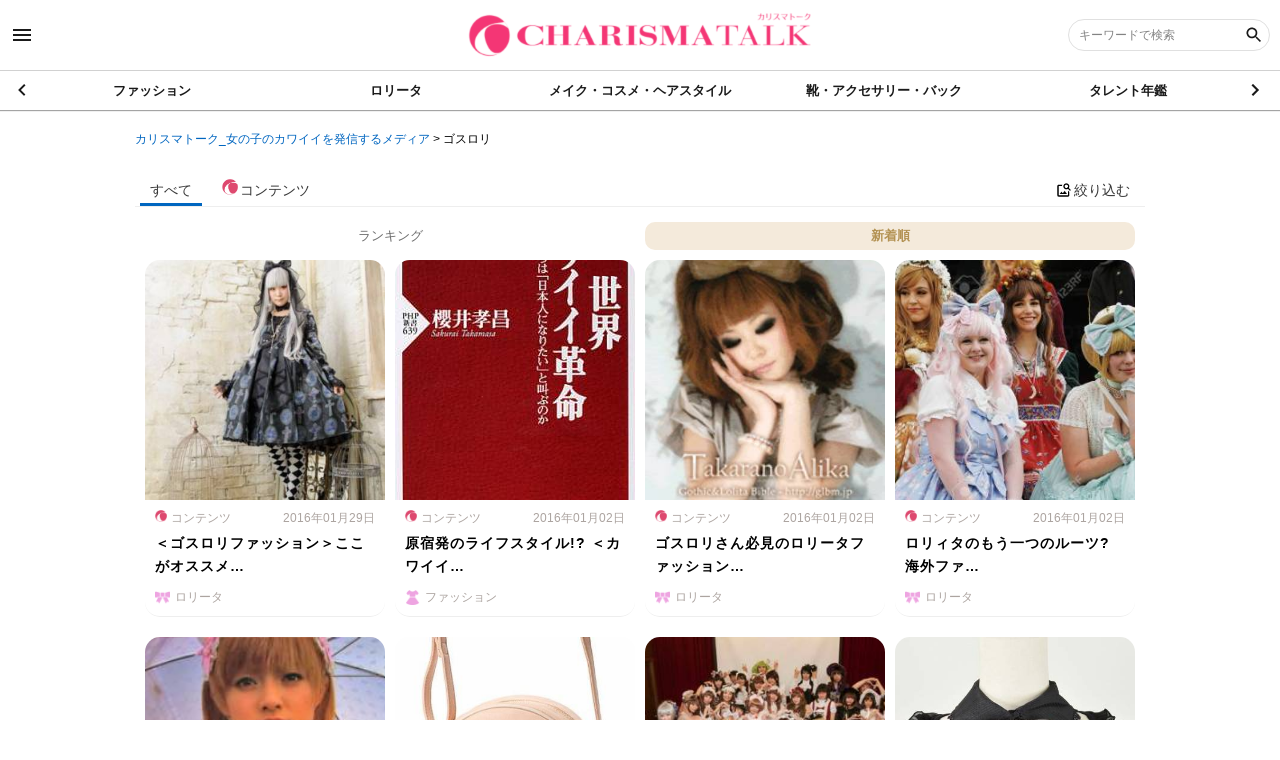

--- FILE ---
content_type: text/html; charset=utf-8
request_url: https://charismatalk.jp/search?sort=new&tag=%E3%82%B4%E3%82%B9%E3%83%AD%E3%83%AA
body_size: 25456
content:
<!DOCTYPE html><html lang="jp"><head><!-- Global site tag (gtag.js) - Google Analytics -->
<script async src="https://www.googletagmanager.com/gtag/js?id=UA-109659009-8"></script>
<script>
  window.dataLayer = window.dataLayer || [];
  function gtag(){dataLayer.push(arguments);}
  gtag('js', new Date());

  gtag('config', 'UA-109659009-8');
</script>
<meta name="google-site-verification" content="google74e687ba8c672088.html" />

<style>
.item_HTML > .post > .item_link a {
  background: none;
}

*[style="background-image:url('//s3-ap-northeast-1.amazonaws.com/jp.co.web-concierge-assets/not_found.png');"],
*[style="background-image: url('//image.web-concierge.co.jp/small_light(dw=320,dh=320,ds=s,q=70)/not_found.png?jp.co.web-concierge-assets');"],
*[style="background-image: url('//image.web-concierge.co.jp/small_light(dw=400,dh=400,ds=s,q=70)/not_found.png?jp.co.web-concierge-assets');"],
*[style="background-image:url('//image.web-concierge.co.jp/small_light(dw=800,dh=800,ds=s,q=70)/not_found.png?jp.co.web-concierge-assets')"],
*[style="background-image: url('//s3-ap-northeast-1.amazonaws.com/jp.co.web-concierge-assets/not_found.png')"]{
  background-size: contain!important;
  background-image: url('[data-uri]')!important;
}

#global-footer .site-map .inner .cate-list .item {
  background-size: 28px!important;
}
</style><meta content="width=device-width, user-scalable=no, initial-scale=1, maximum-scale=1, minimum-scale=1" name="viewport" /><meta content="IE=edge" http-equiv="X-UA-Compatible" /><meta charset="UTF-8" /><meta content="telephone=no,address=no,email=no" name="format-detection" /><title>ゴスロリの検索一覧【新着順】| カリスマトーク_女の子のカワイイを発信するメディア</title>
<meta name="description" content="カリスマトーク_女の子のカワイイを発信するメディアで公開されている「ゴスロリ」のコンテンツ検索結果一覧です。" />
<meta name="keywords" content="カリスマトーク_女の子のカワイイを発信するメディア,ゴスロリ" />
<link rel="canonical" href="https://charismatalk.jp/search?sort=new&amp;tag=%E3%82%B4%E3%82%B9%E3%83%AD%E3%83%AA" />
<meta property="og:title" content="ゴスロリの検索一覧" />
<meta property="og:description" content="カリスマトーク_女の子のカワイイを発信するメディアで公開されている「ゴスロリ」のコンテンツ検索結果一覧です。" />
<meta property="og:type" content="website" />
<meta property="og:locale" content="ja_JP" /><meta name="csrf-param" content="authenticity_token" />
<meta name="csrf-token" content="5UZvSsS66Z3FSXIYkNEuZ4MK3lf35lFtnT3uBIpDnrDp05oBoFLuX19nh5nDDou/fn+Igd+uOUhomF7uJ1ZHHg==" /><meta content="ALL" name="robots" /><link href="//s3-ap-northeast-1.amazonaws.com/jp.co.web-concierge-assets/production/sites/site_logo_squares/c35/c35ba303-6129-40fd-ab63-f5b78c93c7da/original.png?1595204871" rel="shortcut icon" /><link href="//s3-ap-northeast-1.amazonaws.com/jp.co.web-concierge-assets/production/sites/site_logo_squares/c35/c35ba303-6129-40fd-ab63-f5b78c93c7da/original.png?1595204871" rel="apple-touch-icon" sizes="120x120" /><link href="//s3-ap-northeast-1.amazonaws.com/jp.co.web-concierge-assets/production/sites/site_logo_squares/c35/c35ba303-6129-40fd-ab63-f5b78c93c7da/original.png?1595204871" rel="apple-touch-icon" sizes="180x180" /><link href="//s3-ap-northeast-1.amazonaws.com/jp.co.web-concierge-assets/production/sites/site_logo_squares/c35/c35ba303-6129-40fd-ab63-f5b78c93c7da/original.png?1595204871" rel="apple-touch-icon" sizes="152x152" /><meta content="カリスマトーク_女の子のカワイイを発信するメディア" name="apple-mobile-web-app-title" /><meta name="csrf-param" content="authenticity_token" />
<meta name="csrf-token" content="0uha/hwX7dzNdGvhA0x4HPO+1D5lSnoUqVXmbMTezXrefa+1eP/qHldanmBQk93EDsuC6E0CEjFc8FaGacsU1A==" /><link rel="stylesheet" media="screen" href="/assets/t001/application-bcdfd9ed08a9c920abd920763e43e79d8ea28d53efa8744d5f40da67a60b4fe1.css" /><script src="/assets/jquery-3.4.1.min-d2bd6f79a23e9a624a09e78add2971b773a5371ace5e97ae8be2d7806767bff6.js"></script><script src="/assets/t001/application-b5b8a80f7e331aaa573017297e2492d6934c308dc39af7eafc71ff698a96ef33.js" defer="defer"></script><link rel="stylesheet" media="screen" href="/assets/t001/search-f371f3d901e3671550270d30f7c90bd9db0df68e0da2b1e8875332d7d9826c77.css" /><script src="/assets/t001/search-c92c45dcadd1077b1320553371f4223681eb8747d3095fa56125baf225d0ab27.js" defer="defer"></script><script src="https://ajaxzip3.github.io/ajaxzip3.js" async="async"></script></head><body data-datetime="2026/01/19 03:30" data-path="search.index"><style>
#global-footer .site-map,
div.slide-menu {
  background-color: #e4caff;
}

#global-footer .site-map .inner .cate-list .item,
div.slide-menu .box,
div.slide-menu .page-menu .site-nav .list .item {
  border-color: #f7e4ff;
}

div.slide-menu .box .box-title,
div.slide-menu .box .cate-nav .list .item a,
div.slide-menu .page-menu .site-nav .list .item a,
#global-footer .site-map .inner .link-list .item a,
#global-footer .site-map .inner .cate-list .item a {
  color: #967dc0;
}

#global-footer .site-map .inner .link-list .item:after {
  color: #d0aae0;
}

div.slide-menu .page-menu .site-nav .list .item:hover {
    background-color: #debdff;
}
</style>

<script>
$(function() {
  $('.item_picture > a').each(function() {
    var href = $(this).attr('href');
    var src = $(this).find('img').attr('src');
    if(href.match(/^file/)) {
      $(this).attr('href', src);
    }
  });

  $('.item_link img, .item_goods img').each(function() {
    var src = $(this).attr('src');
    var domain = 'https://s3-ap-northeast-1.amazonaws.com/jp.co.web-concierge-assets/images/c35ba303-6129-40fd-ab63-f5b78c93c7da/'
    if(src.match(/^file/)) {
      $(this).attr('src', domain + src);
    }
  });
});
</script>

<script>
$(window).on('load', function() {
  if ($('section#page-cotent.not-found').length) {
    if (decodeURI(location.pathname) == '/category/ロリータファッション') {
      location.href = 'https://charismatalk.jp/search?category_url=lolita';
    } else if (location.pathname == '/category/yumekawa') {
      location.href = 'https://charismatalk.jp/search?category_url=yumekawaii';
    } else {
      location.href = 'https://charismatalk.jp/';
    }
  }
});
</script>

<!-- Ads -->
<template id="big_banner">
<div class="big_banner">
<script async src="//pagead2.googlesyndication.com/pagead/js/adsbygoogle.js"></script>
<!-- ビッグバナーPC -->
<ins class="adsbygoogle"
     style="display:inline-block;width:660px;height:85px"
     data-ad-client="ca-pub-2099937540834440"
     data-ad-slot="8774056615"></ins>
<script>
(adsbygoogle = window.adsbygoogle || []).push({});
</script>
</div>
</template>

<template id="rectangle_M">
<div class="rectangle_M">
<script async src="//pagead2.googlesyndication.com/pagead/js/adsbygoogle.js"></script>
<!-- PC レクタングル中 -->
<ins class="adsbygoogle"
     style="display:inline-block;width:300px;height:250px"
     data-ad-client="ca-pub-2099937540834440"
     data-ad-slot="8774056615"></ins>
<script>
(adsbygoogle = window.adsbygoogle || []).push({});
</script>
</div>
</template>

<template id="rectangle_L">
<div class="rectangle_L" style="text-align: center; margin-bottom: 20px;">
<script async src="//pagead2.googlesyndication.com/pagead/js/adsbygoogle.js"></script>
<!-- PC レクタングル大 -->
<ins class="adsbygoogle"
     style="display:inline-block;width:336px;height:280px"
     data-ad-client="ca-pub-2099937540834440"
     data-ad-slot="8774056615"></ins>
<script>
(adsbygoogle = window.adsbygoogle || []).push({});
</script>
</div>
</template>

<template id="rectangle_L2">
<div class="rectangle_L2" style="text-align: center;">
<div style="padding: 10px; display: inline-block;">
<script async src="//pagead2.googlesyndication.com/pagead/js/adsbygoogle.js"></script>
<!-- PC レクタングル中 -->
<ins class="adsbygoogle"
     style="display:inline-block;width:300px;height:250px"
     data-ad-client="ca-pub-2099937540834440"
     data-ad-slot="8774056615"></ins>
<script>
(adsbygoogle = window.adsbygoogle || []).push({});
</script>
</div>
<div style="padding: 10px; display: inline-block;">
<script async src="//pagead2.googlesyndication.com/pagead/js/adsbygoogle.js"></script>
<!-- PC レクタングル中 -->
<ins class="adsbygoogle"
     style="display:inline-block;width:300px;height:250px"
     data-ad-client="ca-pub-2099937540834440"
     data-ad-slot="8774056615"></ins>
<script>
(adsbygoogle = window.adsbygoogle || []).push({});
</script>
</div>
</div>
</template>
<template id="mobile_bannerL">
<div class="mobile_bannerL" style="text-align: center;">
<script async src="//pagead2.googlesyndication.com/pagead/js/adsbygoogle.js"></script>
<!-- (SB)ラージ・スマホ　バナー -->
<ins class="adsbygoogle"
     style="display:inline-block;width:320px;height:100px"
     data-ad-client="ca-pub-2099937540834440"
     data-ad-slot="8774056615"></ins>
<script>
(adsbygoogle = window.adsbygoogle || []).push({});
</script>
</div>
</template>

<template id="ads_js">
<script>
$(function() {
 if ($(window).width() > 660) {
  var big_ban = $('#big_banner').html();
  $(big_ban).clone().insertAfter($('.head-matome'));
  $(big_ban).clone().insertBefore($('#relate_content'));

  var rec_m = $('#rectangle_M').html();
  $(rec_m).clone().prependTo($('aside'));
 
  var rec_l = $('#rectangle_L2').html();
  $(rec_l).clone().appendTo($('.page_document .content'));

 } else {

  var moban_l = $('#mobile_bannerL').html();
  $(moban_l).clone().insertAfter($('.head-matome'));
  $(moban_l).clone().insertBefore($('#relate_content'));

  var rec_l = $('#rectangle_L').html();
  $(rec_l).clone().insertAfter($('aside'));
 }
});
</script>
</template>

<script>
  $(window).on('load', function() {
    var adsc = $('template#ads_js').html();
    $('body').append(adsc);
  });
</script>

<style>
ins {
  display: block!important;
  margin: 0 auto;
}
.big_banner {
  overflow: hidden;
}

@media screen and (max-width: 900px) {
  aside .rectangle_M {
    display: none;
  }
}
</style>
<!-- End Ads --><div canvas="container" class="js-close-any" id="container"><header id="global-header"><div class="header-top"><div class="sb-toggle-left"><span class="icon_menu"></span></div><h1 class="logo"><a href="/"><img alt="カリスマトーク_女の子のカワイイを発信するメディア" src="//s3-ap-northeast-1.amazonaws.com/jp.co.web-concierge-assets/production/sites/site_logos/c35/c35ba303-6129-40fd-ab63-f5b78c93c7da/original.png" /></a></h1><div class="search-box-wrapper pc-content"><form action="/search" accept-charset="UTF-8" method="get"><div class="search-area"><label class="search-box"><input type="text" name="keyword" id="keyword" placeholder="キーワードで検索" /><input type="hidden" name="sort" id="sort" value="new" /><button name="button" type="submit"><span class="icon_search"></span></button></label></div></form></div><div class="sb-toggle-right sp-content"><span class="icon_search"></span></div></div><nav class="cate-nav"><div class="swiper-container"><div class="swiper-wrapper"><div class="swiper-slide"><a href="/search?category_url=fashion&amp;sort=new">ファッション</a></div><div class="swiper-slide"><a href="/search?category_url=lolita&amp;sort=new">ロリータ</a></div><div class="swiper-slide"><a href="/search?category_url=make_cosme_hair&amp;sort=new">メイク・コスメ・ヘアスタイル</a></div><div class="swiper-slide"><a href="/search?category_url=shoes_accessory_bag&amp;sort=new">靴・アクセサリー・バック</a></div><div class="swiper-slide"><a href="/search?category_url=talents&amp;sort=new">タレント年鑑</a></div><div class="swiper-slide"><a href="/search?category_url=harajuku&amp;sort=new">原宿・青文字系SHOP</a></div><div class="swiper-slide"><a href="/search?category_url=yumekawaii&amp;sort=new">ゆめかわいい</a></div><div class="swiper-slide"><a href="/search?category_url=9bac96a9-501d-43d6-a517-df60fd7ae29b&amp;sort=new">pickup</a></div></div><div class="swiper-button-next"><span class="arrow_right"></span></div><div class="swiper-button-prev"><span class="arrow_left"></span></div></div></nav></header><div id="contentwrap"><main id="search-result-view"><div class="header-pan"><ol class="pan" itemscope="" itemtype="http://schema.org/BreadcrumbList"><li itemprop="itemListElement" itemscope="" itemtype="http://schema.org/ListItem"><a itemprop="item" href="/"><span itemprop="name">カリスマトーク_女の子のカワイイを発信するメディア</span></a><meta content="1" itemprop="position" /></li> &gt; <li itemprop="itemListElement" itemscope="" itemtype="http://schema.org/ListItem"><a itemprop="item" class="crumbs-end" href="#"><span itemprop="name">ゴスロリ</span></a><meta content="2" itemprop="position" /></li></ol></div><header class="content-header"><div class="inner"><div class="modal"><input class="checkbox" id="modal-trigger" type="checkbox" /><div class="modal-overlay"><label class="o-close" for="modal-trigger"></label><div class="modal-wrap"><label class="close" for="modal-trigger">✖</label><form action="/search" accept-charset="UTF-8" method="get"><dl class="search-keyword"><dt class="title">キーワード </dt><dd class="input"><label class="keyword"><input type="text" name="keyword" id="keyword" /><button name="" type="submit" value="-"><svg class="icon icon-search"><use xlink:href="/assets/default/enter/symbol-defs-29f25f93a8eaaea19ea5bf013a49bf60cb862a04f47c935599fc062ea0d25876.svg#icon-search"></use></svg></button></label></dd></dl><dl class="search-category"><dt class="title">カテゴリ </dt><dd class="input"><label class="category"><select name="category_url" id="category_url"><option value="">指定なし</option><option value="fashion">ファッション</option>
<option value="lolita">ロリータ</option>
<option value="make_cosme_hair">メイク・コスメ・ヘアスタイル</option>
<option value="shoes_accessory_bag">靴・アクセサリー・バック</option>
<option value="talents">タレント年鑑</option>
<option value="harajuku">原宿・青文字系SHOP</option>
<option value="yumekawaii">ゆめかわいい</option>
<option value="9bac96a9-501d-43d6-a517-df60fd7ae29b">pickup</option></select></label></dd></dl><dl class="search-type"><dt class="title">記事種別 </dt><dd class="item"><input type="radio" name="type" id="type_" value="" checked="checked" /><label for="type_">すべて</label></dd><dd class="item"><input type="radio" name="type" id="type_item" value="Article" /><label for="type_item">商品・サービス</label><div class="stage-hidden"></div></dd><dd class="item"><input type="radio" name="type" id="type_article" value="Article" /><label for="type_article">コンテンツ</label><div class="stage-hidden"></div></dd><dd class="item"><input type="radio" name="type" id="type_Movie" value="Movie" /><label for="type_Movie">動画</label><div class="stage-hidden"></div></dd><dd class="item"><input type="radio" name="type" id="type_Booklet" value="Booklet" /><label for="type_Booklet">特集</label><div class="stage-hidden"></div></dd></dl><div class="menu"><input type="submit" name="commit" value="絞り込む" class="refinement-btn" data-disable-with="絞り込む" /><a class="reset-btn" href="/search">リセット</a></div></form></div></div></div><script>$(function() {
  var display_child_categories = function() {
    var option = $('#parent-category-selector option:selected');
    var api_url = '/api/child_categories';
    if (!(option.val())) {
      $('.child-category').hide();
      return;
    }
    $.get('/api/child_categories',
    {
      parent_category: option.attr('data-category-url'),
      qa: Math.floor( Math.random() * 9999 )
    },
    function(data) {
      if ($(data).length == 0) {
        $('.child-category').hide(); 
        return;
      }
      if (!(data)) {
        $('.child-category').hide();
        return;
      }
      var selector = $('#child-category-selector');
      selector.empty();
      var selector_html = '<select name="child_category">';
      selector_html = selector_html + '<option value="">--</option>';
      $.each(data, function() {
        if (selector.attr('data-initial-value') == this.name) {
          selector_html = selector_html + '<option value="' + this.name + '" selected>';
        } else {
          selector_html = selector_html + '<option value="' + this.name + '">';
        }
        selector_html = selector_html + this.name;
        selector_html = selector_html + '</option>';
      });
      selector_html = selector_html + '</select>';
      selector.append(selector_html);
      $('.child-category').show();
    });
  }
  $('#parent-category-selector').on('change', function() {
    display_child_categories();
  });
  display_child_categories();
});</script></div></header><nav class="category-nav"><ul class="menu"><li class="item all active"><a href="/search?page=1&amp;sort=new&amp;stage=&amp;tag=%E3%82%B4%E3%82%B9%E3%83%AD%E3%83%AA&amp;type=">すべて</a></li><li class="item article"><a href="/search?page=1&amp;sort=new&amp;stage=article&amp;tag=%E3%82%B4%E3%82%B9%E3%83%AD%E3%83%AA&amp;type=Article"><div><img src="//s3-ap-northeast-1.amazonaws.com/jp.co.web-concierge-assets/production/sites/contents_image_articles/c35/c35ba303-6129-40fd-ab63-f5b78c93c7da/original.png?1562836757" /><span>コンテンツ</span></div></a></li><li class="item modal"><div><label class="modal-btn" for="modal-trigger"><span class="icon_image_search"></span><span>絞り込む</span></label></div></li></ul></nav><div class="result-content"><ul class="tab-menu"><li class="menu ranking"><a href="/search?page=1&amp;sort=ranking&amp;tag=%E3%82%B4%E3%82%B9%E3%83%AD%E3%83%AA">ランキング</a></li><li class="menu popular active"><a href="/search?page=1&amp;sort=new&amp;tag=%E3%82%B4%E3%82%B9%E3%83%AD%E3%83%AA">新着順</a></li></ul><div class="content"><ul class="list"><li class="item"><a href="https://charismatalk.jp/AC0001107"><figure class="thumb" style="background-image: url(&#39;//image.web-concierge.co.jp/small_light(dw=400,dh=400,ds=s,q=70)/production/articles/images/C00/C0001107/original.jpg?jp.co.web-concierge-assets&#39;);"></figure><div class="text-area"><header class="header"><span class="category"><img style="width: 12px; margin-right: 4px;" src="//s3-ap-northeast-1.amazonaws.com/jp.co.web-concierge-assets/production/sites/contents_image_articles/c35/c35ba303-6129-40fd-ab63-f5b78c93c7da/original.png?1562836757" />コンテンツ</span><time class="date" pubdate="pubdate">2016年01月29日</time></header><h3 class="title">＜ゴスロリファッション＞ここがオススメ…</h3><span class="category" style="background-image:url(&#39;//s3-ap-northeast-1.amazonaws.com/jp.co.web-concierge-assets/production/categories/icons/c35ba303-6129-40fd-ab63-f5b78c93c7da/lol/lolita/original.png&#39;);">ロリータ</span></div></a></li><li class="item"><a href="https://charismatalk.jp/AC0000826"><figure class="thumb" style="background-image: url(&#39;//image.web-concierge.co.jp/small_light(dw=400,dh=400,ds=s,q=70)/production/articles/images/C00/C0000826/original.jpg?jp.co.web-concierge-assets&#39;);"></figure><div class="text-area"><header class="header"><span class="category"><img style="width: 12px; margin-right: 4px;" src="//s3-ap-northeast-1.amazonaws.com/jp.co.web-concierge-assets/production/sites/contents_image_articles/c35/c35ba303-6129-40fd-ab63-f5b78c93c7da/original.png?1562836757" />コンテンツ</span><time class="date" pubdate="pubdate">2016年01月02日</time></header><h3 class="title">原宿発のライフスタイル!? ＜カワイイ…</h3><span class="category" style="background-image:url(&#39;//s3-ap-northeast-1.amazonaws.com/jp.co.web-concierge-assets/production/categories/icons/c35ba303-6129-40fd-ab63-f5b78c93c7da/fas/fashion/original.png&#39;);">ファッション</span></div></a></li><li class="item"><a href="https://charismatalk.jp/AC0000852"><figure class="thumb" style="background-image: url(&#39;//image.web-concierge.co.jp/small_light(dw=400,dh=400,ds=s,q=70)/production/articles/images/C00/C0000852/original.gif?jp.co.web-concierge-assets&#39;);"></figure><div class="text-area"><header class="header"><span class="category"><img style="width: 12px; margin-right: 4px;" src="//s3-ap-northeast-1.amazonaws.com/jp.co.web-concierge-assets/production/sites/contents_image_articles/c35/c35ba303-6129-40fd-ab63-f5b78c93c7da/original.png?1562836757" />コンテンツ</span><time class="date" pubdate="pubdate">2016年01月02日</time></header><h3 class="title">ゴスロリさん必見のロリータファッション…</h3><span class="category" style="background-image:url(&#39;//s3-ap-northeast-1.amazonaws.com/jp.co.web-concierge-assets/production/categories/icons/c35ba303-6129-40fd-ab63-f5b78c93c7da/lol/lolita/original.png&#39;);">ロリータ</span></div></a></li><li class="item"><a href="https://charismatalk.jp/AC0001587"><figure class="thumb" style="background-image: url(&#39;//image.web-concierge.co.jp/small_light(dw=400,dh=400,ds=s,q=70)/production/articles/images/C00/C0001587/original.jpg?jp.co.web-concierge-assets&#39;);"></figure><div class="text-area"><header class="header"><span class="category"><img style="width: 12px; margin-right: 4px;" src="//s3-ap-northeast-1.amazonaws.com/jp.co.web-concierge-assets/production/sites/contents_image_articles/c35/c35ba303-6129-40fd-ab63-f5b78c93c7da/original.png?1562836757" />コンテンツ</span><time class="date" pubdate="pubdate">2016年01月02日</time></header><h3 class="title">ロリィタのもう一つのルーツ? 海外ファ…</h3><span class="category" style="background-image:url(&#39;//s3-ap-northeast-1.amazonaws.com/jp.co.web-concierge-assets/production/categories/icons/c35ba303-6129-40fd-ab63-f5b78c93c7da/lol/lolita/original.png&#39;);">ロリータ</span></div></a></li><li class="item"><a href="https://charismatalk.jp/AC0001646"><figure class="thumb" style="background-image: url(&#39;//image.web-concierge.co.jp/small_light(dw=400,dh=400,ds=s,q=70)/production/articles/images/C00/C0001646/original.jpg?jp.co.web-concierge-assets&#39;);"></figure><div class="text-area"><header class="header"><span class="category"><img style="width: 12px; margin-right: 4px;" src="//s3-ap-northeast-1.amazonaws.com/jp.co.web-concierge-assets/production/sites/contents_image_articles/c35/c35ba303-6129-40fd-ab63-f5b78c93c7da/original.png?1562836757" />コンテンツ</span><time class="date" pubdate="pubdate">2015年12月28日</time></header><h3 class="title">もう＜痛ロリ＞なんて言わせない！ 男の…</h3><span class="category" style="background-image:url(&#39;//s3-ap-northeast-1.amazonaws.com/jp.co.web-concierge-assets/production/categories/icons/c35ba303-6129-40fd-ab63-f5b78c93c7da/lol/lolita/original.png&#39;);">ロリータ</span></div></a></li><li class="item"><a href="https://charismatalk.jp/AC0000151"><figure class="thumb" style="background-image: url(&#39;//image.web-concierge.co.jp/small_light(dw=400,dh=400,ds=s,q=70)/production/articles/images/C00/C0000151/original.jpg?jp.co.web-concierge-assets&#39;);"></figure><div class="text-area"><header class="header"><span class="category"><img style="width: 12px; margin-right: 4px;" src="//s3-ap-northeast-1.amazonaws.com/jp.co.web-concierge-assets/production/sites/contents_image_articles/c35/c35ba303-6129-40fd-ab63-f5b78c93c7da/original.png?1562836757" />コンテンツ</span><time class="date" pubdate="pubdate">2015年12月25日</time></header><h3 class="title">＜ロリィタ図鑑：カジュアルロリィタ＞ …</h3><span class="category" style="background-image:url(&#39;//s3-ap-northeast-1.amazonaws.com/jp.co.web-concierge-assets/production/categories/icons/c35ba303-6129-40fd-ab63-f5b78c93c7da/lol/lolita/original.png&#39;);">ロリータ</span></div></a></li><li class="item"><a href="https://charismatalk.jp/AC0000004"><figure class="thumb" style="background-image: url(&#39;//image.web-concierge.co.jp/small_light(dw=400,dh=400,ds=s,q=70)/production/articles/images/C00/C0000004/original.jpg?jp.co.web-concierge-assets&#39;);"></figure><div class="text-area"><header class="header"><span class="category"><img style="width: 12px; margin-right: 4px;" src="//s3-ap-northeast-1.amazonaws.com/jp.co.web-concierge-assets/production/sites/contents_image_articles/c35/c35ba303-6129-40fd-ab63-f5b78c93c7da/original.png?1562836757" />コンテンツ</span><time class="date" pubdate="pubdate">2015年12月25日</time></header><h3 class="title">“ロリィタ”をファッションからアクティ…</h3><span class="category" style="background-image:url(&#39;//s3-ap-northeast-1.amazonaws.com/jp.co.web-concierge-assets/production/categories/icons/c35ba303-6129-40fd-ab63-f5b78c93c7da/lol/lolita/original.png&#39;);">ロリータ</span></div></a></li><li class="item"><a href="https://charismatalk.jp/AC0000101"><figure class="thumb" style="background-image: url(&#39;//image.web-concierge.co.jp/small_light(dw=400,dh=400,ds=s,q=70)/production/articles/images/C00/C0000101/original.jpg?jp.co.web-concierge-assets&#39;);"></figure><div class="text-area"><header class="header"><span class="category"><img style="width: 12px; margin-right: 4px;" src="//s3-ap-northeast-1.amazonaws.com/jp.co.web-concierge-assets/production/sites/contents_image_articles/c35/c35ba303-6129-40fd-ab63-f5b78c93c7da/original.png?1562836757" />コンテンツ</span><time class="date" pubdate="pubdate">2015年12月22日</time></header><h3 class="title">ゴシックロリィタファッションを楽しむ …</h3><span class="category" style="background-image:url(&#39;//s3-ap-northeast-1.amazonaws.com/jp.co.web-concierge-assets/production/categories/icons/c35ba303-6129-40fd-ab63-f5b78c93c7da/lol/lolita/original.png&#39;);">ロリータ</span></div></a></li><li class="item"><a href="https://charismatalk.jp/AC0001153"><figure class="thumb" style="background-image: url(&#39;//image.web-concierge.co.jp/small_light(dw=400,dh=400,ds=s,q=70)/production/articles/images/C00/C0001153/original.jpg?jp.co.web-concierge-assets&#39;);"></figure><div class="text-area"><header class="header"><span class="category"><img style="width: 12px; margin-right: 4px;" src="//s3-ap-northeast-1.amazonaws.com/jp.co.web-concierge-assets/production/sites/contents_image_articles/c35/c35ba303-6129-40fd-ab63-f5b78c93c7da/original.png?1562836757" />コンテンツ</span><time class="date" pubdate="pubdate">2015年12月22日</time></header><h3 class="title">カラーから分類可能!? 色と特徴で見る…</h3><span class="category" style="background-image:url(&#39;//s3-ap-northeast-1.amazonaws.com/jp.co.web-concierge-assets/production/categories/icons/c35ba303-6129-40fd-ab63-f5b78c93c7da/lol/lolita/original.png&#39;);">ロリータ</span></div></a></li><li class="item"><a href="https://charismatalk.jp/AC0001341"><figure class="thumb" style="background-image: url(&#39;//image.web-concierge.co.jp/small_light(dw=400,dh=400,ds=s,q=70)/production/articles/images/C00/C0001341/original.jpg?jp.co.web-concierge-assets&#39;);"></figure><div class="text-area"><header class="header"><span class="category"><img style="width: 12px; margin-right: 4px;" src="//s3-ap-northeast-1.amazonaws.com/jp.co.web-concierge-assets/production/sites/contents_image_articles/c35/c35ba303-6129-40fd-ab63-f5b78c93c7da/original.png?1562836757" />コンテンツ</span><time class="date" pubdate="pubdate">2015年12月19日</time></header><h3 class="title">ロリィタの中でも絶対に外せないファッシ…</h3><span class="category" style="background-image:url(&#39;//s3-ap-northeast-1.amazonaws.com/jp.co.web-concierge-assets/production/categories/icons/c35ba303-6129-40fd-ab63-f5b78c93c7da/lol/lolita/original.png&#39;);">ロリータ</span></div></a></li><li class="item"><a href="https://charismatalk.jp/AC0001686"><figure class="thumb" style="background-image: url(&#39;//image.web-concierge.co.jp/small_light(dw=400,dh=400,ds=s,q=70)/production/articles/images/C00/C0001686/original.jpg?jp.co.web-concierge-assets&#39;);"></figure><div class="text-area"><header class="header"><span class="category"><img style="width: 12px; margin-right: 4px;" src="//s3-ap-northeast-1.amazonaws.com/jp.co.web-concierge-assets/production/sites/contents_image_articles/c35/c35ba303-6129-40fd-ab63-f5b78c93c7da/original.png?1562836757" />コンテンツ</span><time class="date" pubdate="pubdate">2015年09月02日</time></header><h3 class="title">ハロウィンにも役立魔女の爪先★ ゴシッ…</h3><span class="category" style="background-image:url(&#39;//s3-ap-northeast-1.amazonaws.com/jp.co.web-concierge-assets/production/categories/icons/c35ba303-6129-40fd-ab63-f5b78c93c7da/fas/fashion/original.png&#39;);">ファッション</span></div></a></li><li class="item"><a href="https://charismatalk.jp/AC0001101"><figure class="thumb" style="background-image: url(&#39;//image.web-concierge.co.jp/small_light(dw=400,dh=400,ds=s,q=70)/production/articles/images/C00/C0001101/original.jpg?jp.co.web-concierge-assets&#39;);"></figure><div class="text-area"><header class="header"><span class="category"><img style="width: 12px; margin-right: 4px;" src="//s3-ap-northeast-1.amazonaws.com/jp.co.web-concierge-assets/production/sites/contents_image_articles/c35/c35ba303-6129-40fd-ab63-f5b78c93c7da/original.png?1562836757" />コンテンツ</span><time class="date" pubdate="pubdate">2015年05月05日</time></header><h3 class="title">世界中の愛好家が2万人集結? 世界最大…</h3><span class="category" style="background-image:url(&#39;//s3-ap-northeast-1.amazonaws.com/jp.co.web-concierge-assets/production/categories/icons/c35ba303-6129-40fd-ab63-f5b78c93c7da/fas/fashion/original.png&#39;);">ファッション</span></div></a></li><li class="item"><a href="https://charismatalk.jp/AC0001961"><figure class="thumb" style="background-image: url(&#39;//image.web-concierge.co.jp/small_light(dw=400,dh=400,ds=s,q=70)/production/articles/images/C00/C0001961/original.jpg?jp.co.web-concierge-assets&#39;);"></figure><div class="text-area"><header class="header"><span class="category"><img style="width: 12px; margin-right: 4px;" src="//s3-ap-northeast-1.amazonaws.com/jp.co.web-concierge-assets/production/sites/contents_image_articles/c35/c35ba303-6129-40fd-ab63-f5b78c93c7da/original.png?1562836757" />コンテンツ</span><time class="date" pubdate="pubdate">2015年02月16日</time></header><h3 class="title">ゴシック調の”Vampire Loli…</h3><span class="category" style="background-image:url(&#39;//s3-ap-northeast-1.amazonaws.com/jp.co.web-concierge-assets/production/categories/icons/c35ba303-6129-40fd-ab63-f5b78c93c7da/lol/lolita/original.png&#39;);">ロリータ</span></div></a></li><li class="item"><a href="https://charismatalk.jp/AC0001972"><figure class="thumb" style="background-image: url(&#39;//image.web-concierge.co.jp/small_light(dw=400,dh=400,ds=s,q=70)/production/articles/images/C00/C0001972/original.jpg?jp.co.web-concierge-assets&#39;);"></figure><div class="text-area"><header class="header"><span class="category"><img style="width: 12px; margin-right: 4px;" src="//s3-ap-northeast-1.amazonaws.com/jp.co.web-concierge-assets/production/sites/contents_image_articles/c35/c35ba303-6129-40fd-ab63-f5b78c93c7da/original.png?1562836757" />コンテンツ</span><time class="date" pubdate="pubdate">2015年02月14日</time></header><h3 class="title">漆黒のお洋服とのコントラストが美しい☆…</h3><span class="category" style="background-image:url(&#39;//s3-ap-northeast-1.amazonaws.com/jp.co.web-concierge-assets/production/categories/icons/c35ba303-6129-40fd-ab63-f5b78c93c7da/lol/lolita/original.png&#39;);">ロリータ</span></div></a></li><li class="item"><a href="https://charismatalk.jp/AC0002002"><figure class="thumb" style="background-image: url(&#39;//image.web-concierge.co.jp/small_light(dw=400,dh=400,ds=s,q=70)/production/articles/images/C00/C0002002/original.jpg?jp.co.web-concierge-assets&#39;);"></figure><div class="text-area"><header class="header"><span class="category"><img style="width: 12px; margin-right: 4px;" src="//s3-ap-northeast-1.amazonaws.com/jp.co.web-concierge-assets/production/sites/contents_image_articles/c35/c35ba303-6129-40fd-ab63-f5b78c93c7da/original.png?1562836757" />コンテンツ</span><time class="date" pubdate="pubdate">2015年01月20日</time></header><h3 class="title">これで今日の髪型キマリ!? 簡単スグで…</h3><span class="category" style="background-image:url(&#39;//s3-ap-northeast-1.amazonaws.com/jp.co.web-concierge-assets/production/categories/icons/c35ba303-6129-40fd-ab63-f5b78c93c7da/mak/make_cosme_hair/original.png&#39;);">メイク・コスメ・ヘアスタイル</span></div></a></li><li class="item"><a href="https://charismatalk.jp/AC0002104"><figure class="thumb" style="background-image: url(&#39;//image.web-concierge.co.jp/small_light(dw=400,dh=400,ds=s,q=70)/production/articles/images/C00/C0002104/original.jpg?jp.co.web-concierge-assets&#39;);"></figure><div class="text-area"><header class="header"><span class="category"><img style="width: 12px; margin-right: 4px;" src="//s3-ap-northeast-1.amazonaws.com/jp.co.web-concierge-assets/production/sites/contents_image_articles/c35/c35ba303-6129-40fd-ab63-f5b78c93c7da/original.png?1562836757" />コンテンツ</span><time class="date" pubdate="pubdate">2015年01月17日</time></header><h3 class="title">あなたが好きなのは!? ”アトリエピエ…</h3><span class="category" style="background-image:url(&#39;//s3-ap-northeast-1.amazonaws.com/jp.co.web-concierge-assets/production/categories/icons/c35ba303-6129-40fd-ab63-f5b78c93c7da/lol/lolita/original.png&#39;);">ロリータ</span></div></a></li><li class="item"><a href="https://charismatalk.jp/AC0001393"><figure class="thumb" style="background-image: url(&#39;//image.web-concierge.co.jp/small_light(dw=400,dh=400,ds=s,q=70)/production/articles/images/C00/C0001393/original.jpg?jp.co.web-concierge-assets&#39;);"></figure><div class="text-area"><header class="header"><span class="category"><img style="width: 12px; margin-right: 4px;" src="//s3-ap-northeast-1.amazonaws.com/jp.co.web-concierge-assets/production/sites/contents_image_articles/c35/c35ba303-6129-40fd-ab63-f5b78c93c7da/original.png?1562836757" />コンテンツ</span><time class="date" pubdate="pubdate">1970年01月01日</time></header><h3 class="title">SFレトロスタイルが密かに人気? スチ…</h3><span class="category" style="background-image:url(&#39;//s3-ap-northeast-1.amazonaws.com/jp.co.web-concierge-assets/production/categories/icons/c35ba303-6129-40fd-ab63-f5b78c93c7da/fas/fashion/original.png&#39;);">ファッション</span></div></a></li><li class="item"><a href="https://charismatalk.jp/AC0001141"><figure class="thumb" style="background-image: url(&#39;//image.web-concierge.co.jp/small_light(dw=400,dh=400,ds=s,q=70)/production/articles/images/C00/C0001141/original.jpg?jp.co.web-concierge-assets&#39;);"></figure><div class="text-area"><header class="header"><span class="category"><img style="width: 12px; margin-right: 4px;" src="//s3-ap-northeast-1.amazonaws.com/jp.co.web-concierge-assets/production/sites/contents_image_articles/c35/c35ba303-6129-40fd-ab63-f5b78c93c7da/original.png?1562836757" />コンテンツ</span><time class="date" pubdate="pubdate">1970年01月01日</time></header><h3 class="title">大人気のサンリオキャラクターがお店にな…</h3><span class="category" style="background-image:url(&#39;//s3-ap-northeast-1.amazonaws.com/jp.co.web-concierge-assets/production/categories/icons/c35ba303-6129-40fd-ab63-f5b78c93c7da/tal/talents/original.png&#39;);">タレント年鑑</span></div></a></li></ul></div><div class="pagination-wrap"><nav class="pagination"></nav></div></div><div class="footer-pan"><ol class="pan" itemscope="" itemtype="http://schema.org/BreadcrumbList"><li itemprop="itemListElement" itemscope="" itemtype="http://schema.org/ListItem"><a itemprop="item" href="/"><span itemprop="name">カリスマトーク_女の子のカワイイを発信するメディア</span></a><meta content="1" itemprop="position" /></li> &gt; <li itemprop="itemListElement" itemscope="" itemtype="http://schema.org/ListItem"><a itemprop="item" class="crumbs-end" href="#"><span itemprop="name">ゴスロリ</span></a><meta content="2" itemprop="position" /></li></ol></div></main><script>var tag = document.createElement('script');
tag.src = "https://www.youtube.com/iframe_api";
var iframePlayerApiScriptTag = document.getElementsByTagName('script')[0];
iframePlayerApiScriptTag.parentNode.insertBefore(tag, iframePlayerApiScriptTag);
function onYouTubePlayerAPIReady() {
  $('li.item .frame').on('click', function() {
    var movie = $(this);
    var player = new YT.Player(movie.attr('id'), {
      width: movie.width(),
      height: movie.height(),
      videoId: movie.attr('data-code'),
      playerVars: {
        'modestbranding': 1,
        'autohide': 1,
        'controls': 0,
        'showinfo': 0,
        'rel': 0,
        'autoplay': 1
      },
      events: {
        'onReady': onPlayerReady,
        'onStateChange': onPlayerStateChange
      }
    });
  });
}
function onPlayerReady(event){ }
function onPlayerStateChange(event){
  switch(event.data){
    case YT.PlayerState.ENDED:
      var frame = $(event.target.getIframe());
      location.href = frame.attr('data-redirect-url');
      break;
    case YT.PlayerState.PLAYING:
      break;
    case YT.PlayerState.PAUSED:
      break;
    case YT.PlayerState.BUFFERING:
      break;
    case YT.PlayerState.CUED:
      break;
  }
}
$(function(){
  var modalbtn = $('nav.category-nav ul li.modal');
  $(window).scroll(function () {
    if ( $(this).scrollTop() > 100 ) {
      modalbtn.addClass('scroll-fixed');
    } else {
      modalbtn.removeClass('scroll-fixed');
    }
  });
});</script></div><footer id="global-footer"><nav class="site-map"><div class="inner"><a class="logo" href="/"><img alt="カリスマトーク_女の子のカワイイを発信するメディア" src="//s3-ap-northeast-1.amazonaws.com/jp.co.web-concierge-assets/production/sites/site_logos/c35/c35ba303-6129-40fd-ab63-f5b78c93c7da/original.png" /></a><ul class="sns-list"><li class="item hatena"><a target="_blank" href="http://b.hatena.ne.jp/add?mode=confirm&amp;amp;url=https://charismatalk.jp/search?sort=new&amp;tag=%E3%82%B4%E3%82%B9%E3%83%AD%E3%83%AA&amp;title=|カリスマトーク_女の子のカワイイを発信するメディア"><img alt="はてなブログ" src="/assets/t001/common/icon/sns-hatena-1f0b69f9f0adb8cff63cc037db0fb0c5c4933275426ed582bbd5ab4f9685d92a.svg" /></a></li><li class="item hatena"><a onClick="window.open(encodeURI(decodeURI(this.href)), &#39;tweetwindow&#39;, &#39;width=650, height=470, personalbar=0, toolbar=0, scrollbars=1, sizable=1&#39;); return false;" rel="nofollow" href="http://twitter.com/share?text=|カリスマトーク_女の子のカワイイを発信するメディア&amp;url=https://charismatalk.jp/search?sort=new&amp;tag=%E3%82%B4%E3%82%B9%E3%83%AD%E3%83%AA&amp;hashtags="><img alt="X" src="/assets/t001/common/icon/sns-twitter-7f220bd568e93fc538271b96a31d040bbe4ea763da9838bfc1223fc7aaf1b022.svg" /></a></li><li class="item hatena"><a onClick="window.open(encodeURI(decodeURI(this.href)),&#39;sharewindow&#39;,&#39;width=550, height=450, personalbar=0, toolbar=0, scrollbars=1, resizable=!&#39;); return false;" href="http://www.facebook.com/sharer.php?u=https://charismatalk.jp/search?sort=new&amp;tag=%E3%82%B4%E3%82%B9%E3%83%AD%E3%83%AA&amp;t=|カリスマトーク_女の子のカワイイを発信するメディア"><img alt="Facebook" src="/assets/t001/common/icon/sns-facebook-de81f1317a0373e78d21ce79562f07cdbfd0f59e9ec0118907a42c45e70bf874.svg" /></a></li><li class="item hatena"><a target="_blank" href="http://line.me/R/msg/text/?|カリスマトーク_女の子のカワイイを発信するメディア https://charismatalk.jp/search?sort=new&amp;tag=%E3%82%B4%E3%82%B9%E3%83%AD%E3%83%AA"><img alt="LINE" src="/assets/t001/common/icon/sns-line-9b776919a35a532a5d923deac3e90afbee4d7c35007b786b7befd449225224e8.svg" /></a></li></ul><ul class="cate-list"><li class="item" data-echo-background="//s3-ap-northeast-1.amazonaws.com/jp.co.web-concierge-assets/production/categories/icons/c35ba303-6129-40fd-ab63-f5b78c93c7da/fas/fashion/original.png"><a href="/search?category_url=fashion&amp;sort=new"><span>ファッション</span></a></li><li class="item" data-echo-background="//s3-ap-northeast-1.amazonaws.com/jp.co.web-concierge-assets/production/categories/icons/c35ba303-6129-40fd-ab63-f5b78c93c7da/lol/lolita/original.png"><a href="/search?category_url=lolita&amp;sort=new"><span>ロリータ</span></a></li><li class="item" data-echo-background="//s3-ap-northeast-1.amazonaws.com/jp.co.web-concierge-assets/production/categories/icons/c35ba303-6129-40fd-ab63-f5b78c93c7da/mak/make_cosme_hair/original.png"><a href="/search?category_url=make_cosme_hair&amp;sort=new"><span>メイク・コスメ・ヘアスタイル</span></a></li><li class="item" data-echo-background="//s3-ap-northeast-1.amazonaws.com/jp.co.web-concierge-assets/production/categories/icons/c35ba303-6129-40fd-ab63-f5b78c93c7da/sho/shoes_accessory_bag/original.png"><a href="/search?category_url=shoes_accessory_bag&amp;sort=new"><span>靴・アクセサリー・バック</span></a></li><li class="item" data-echo-background="//s3-ap-northeast-1.amazonaws.com/jp.co.web-concierge-assets/production/categories/icons/c35ba303-6129-40fd-ab63-f5b78c93c7da/tal/talents/original.png"><a href="/search?category_url=talents&amp;sort=new"><span>タレント年鑑</span></a></li><li class="item" data-echo-background="//s3-ap-northeast-1.amazonaws.com/jp.co.web-concierge-assets/production/categories/icons/c35ba303-6129-40fd-ab63-f5b78c93c7da/har/harajuku/original.png"><a href="/search?category_url=harajuku&amp;sort=new"><span>原宿・青文字系SHOP</span></a></li><li class="item" data-echo-background="//s3-ap-northeast-1.amazonaws.com/jp.co.web-concierge-assets/production/categories/icons/c35ba303-6129-40fd-ab63-f5b78c93c7da/yum/yumekawaii/original.png"><a href="/search?category_url=yumekawaii&amp;sort=new"><span>ゆめかわいい</span></a></li><li class="item" data-echo-background="//s3-ap-northeast-1.amazonaws.com/jp.co.web-concierge-assets/production/categories/icons/c35ba303-6129-40fd-ab63-f5b78c93c7da/9ba/9bac96a9-501d-43d6-a517-df60fd7ae29b/original.png"><a href="/search?category_url=9bac96a9-501d-43d6-a517-df60fd7ae29b&amp;sort=new"><span>pickup</span></a></li></ul><ul class="link-list"><li class="item"><a href="/pages/company"><span class="icon_page"></span><span>運営会社</span></a></li><li class="item"><a href="/pages/policy"><span class="icon_page"></span><span>プライバシーポリシー</span></a></li></ul><p class="copy"><span>Copyright © Charismatalk製作委員会 All Rights Reserved.</span><a id="toTop" onclick="scrollToTop(); return false" href=""><img alt="ページ上部に戻る" src="/assets/default/enter/btn-arrow-top-05ff618c0fa6206629b527db38d67cae27102bf005e2e4e778630f5bfdfee96d.svg" /></a></p></div></nav></footer></div><div class="slide-menu menu-left" off-canvas="sb-left left push"><span class="close-icon sb-toggle-left"></span><div class="box page-menu"><nav class="site-nav"><ul class="list"><li class="item"><a href="/pages/company"><span>運営会社</span></a></li><li class="item"><a href="/pages/policy"><span>プライバシーポリシー</span></a></li></ul></nav></div><div class="box"><ul class="sns-list"><li class="item hatena"><a target="_blank" href="http://b.hatena.ne.jp/add?mode=confirm&amp;amp;url=https://charismatalk.jp/search?sort=new&amp;tag=%E3%82%B4%E3%82%B9%E3%83%AD%E3%83%AA&amp;title=|カリスマトーク_女の子のカワイイを発信するメディア"><img src="/assets/t001/common/icon/sns-hatena-1f0b69f9f0adb8cff63cc037db0fb0c5c4933275426ed582bbd5ab4f9685d92a.svg" /></a></li><li class="item hatena"><a onClick="window.open(encodeURI(decodeURI(this.href)), &#39;tweetwindow&#39;, &#39;width=650, height=470, personalbar=0, toolbar=0, scrollbars=1, sizable=1&#39;); return false;" rel="nofollow" href="http://twitter.com/share?text=|カリスマトーク_女の子のカワイイを発信するメディア&amp;url=https://charismatalk.jp/search?sort=new&amp;tag=%E3%82%B4%E3%82%B9%E3%83%AD%E3%83%AA&amp;hashtags="><img src="/assets/t001/common/icon/sns-twitter-7f220bd568e93fc538271b96a31d040bbe4ea763da9838bfc1223fc7aaf1b022.svg" /></a></li><li class="item hatena"><a onClick="window.open(encodeURI(decodeURI(this.href)),&#39;sharewindow&#39;,&#39;width=550, height=450, personalbar=0, toolbar=0, scrollbars=1, resizable=!&#39;); return false;" href="http://www.facebook.com/sharer.php?u=https://charismatalk.jp/search?sort=new&amp;tag=%E3%82%B4%E3%82%B9%E3%83%AD%E3%83%AA&amp;t=|カリスマトーク_女の子のカワイイを発信するメディア"><img src="/assets/t001/common/icon/sns-facebook-de81f1317a0373e78d21ce79562f07cdbfd0f59e9ec0118907a42c45e70bf874.svg" /></a></li><li class="item hatena"><a target="_blank" href="http://line.me/R/msg/text/?|カリスマトーク_女の子のカワイイを発信するメディア https://charismatalk.jp/search?sort=new&amp;tag=%E3%82%B4%E3%82%B9%E3%83%AD%E3%83%AA"><img src="/assets/t001/common/icon/sns-line-9b776919a35a532a5d923deac3e90afbee4d7c35007b786b7befd449225224e8.svg" /></a></li></ul></div></div><div class="slide-menu menu-right" off-canvas="sb-right right push"><span class="close-icon sb-toggle-right"></span><div class="box"><div class="search-box-wrapper"><form accept-charset="UTF-8" action="/search" method="get"><div class="search-area"><label class="search-box"><input id="keyword" name="keyword" placeholder="キーワードで検索" type="text" /><button name="" type="submit" value="-"><span class="icon_search"></span></button></label></div></form></div></div><div class="box"><p class="box-title">カテゴリー</p><nav class="cate-nav"><ul class="list"><li class="item" data-echo-background="//s3-ap-northeast-1.amazonaws.com/jp.co.web-concierge-assets/production/categories/icons/c35ba303-6129-40fd-ab63-f5b78c93c7da/fas/fashion/original.png"><a class="category" href="/search?category_url=fashion&amp;sort=new"><span>ファッション</span></a></li><li class="item" data-echo-background="//s3-ap-northeast-1.amazonaws.com/jp.co.web-concierge-assets/production/categories/icons/c35ba303-6129-40fd-ab63-f5b78c93c7da/lol/lolita/original.png"><a class="category" href="/search?category_url=lolita&amp;sort=new"><span>ロリータ</span></a></li><li class="item" data-echo-background="//s3-ap-northeast-1.amazonaws.com/jp.co.web-concierge-assets/production/categories/icons/c35ba303-6129-40fd-ab63-f5b78c93c7da/mak/make_cosme_hair/original.png"><a class="category" href="/search?category_url=make_cosme_hair&amp;sort=new"><span>メイク・コスメ・ヘアスタイル</span></a></li><li class="item" data-echo-background="//s3-ap-northeast-1.amazonaws.com/jp.co.web-concierge-assets/production/categories/icons/c35ba303-6129-40fd-ab63-f5b78c93c7da/sho/shoes_accessory_bag/original.png"><a class="category" href="/search?category_url=shoes_accessory_bag&amp;sort=new"><span>靴・アクセサリー・バック</span></a></li><li class="item" data-echo-background="//s3-ap-northeast-1.amazonaws.com/jp.co.web-concierge-assets/production/categories/icons/c35ba303-6129-40fd-ab63-f5b78c93c7da/tal/talents/original.png"><a class="category" href="/search?category_url=talents&amp;sort=new"><span>タレント年鑑</span></a></li><li class="item" data-echo-background="//s3-ap-northeast-1.amazonaws.com/jp.co.web-concierge-assets/production/categories/icons/c35ba303-6129-40fd-ab63-f5b78c93c7da/har/harajuku/original.png"><a class="category" href="/search?category_url=harajuku&amp;sort=new"><span>原宿・青文字系SHOP</span></a></li><li class="item" data-echo-background="//s3-ap-northeast-1.amazonaws.com/jp.co.web-concierge-assets/production/categories/icons/c35ba303-6129-40fd-ab63-f5b78c93c7da/yum/yumekawaii/original.png"><a class="category" href="/search?category_url=yumekawaii&amp;sort=new"><span>ゆめかわいい</span></a></li><li class="item" data-echo-background="//s3-ap-northeast-1.amazonaws.com/jp.co.web-concierge-assets/production/categories/icons/c35ba303-6129-40fd-ab63-f5b78c93c7da/9ba/9bac96a9-501d-43d6-a517-df60fd7ae29b/original.png"><a class="category" href="/search?category_url=9bac96a9-501d-43d6-a517-df60fd7ae29b&amp;sort=new"><span>pickup</span></a></li></ul></nav></div><div class="box"><p class="box-title">HOTタグ</p><ul class="word-list"><li class="item"><span><a class="tags" href="/search?sort=new&amp;tag=kawaii">kawaii</a></span></li><li class="item"><span><a class="tags" href="/search?sort=new&amp;tag=%E3%82%AC%E3%83%BC%E3%83%AA%E3%83%BC">ガーリー</a></span></li><li class="item"><span><a class="tags" href="/search?sort=new&amp;tag=%E3%82%BF%E3%82%A4%E3%83%84">タイツ</a></span></li><li class="item"><span><a class="tags" href="/search?sort=new&amp;tag=JapaneseFashion">JapaneseFashion</a></span></li><li class="item"><span><a class="tags" href="/search?sort=new&amp;tag=%E5%88%A5%E7%8F%8D">別珍</a></span></li><li class="item"><span><a class="tags" href="/search?sort=new&amp;tag=%23%E3%82%AD%E3%83%A3%E3%83%83%E3%83%97">#キャップ</a></span></li><li class="item"><span><a class="tags" href="/search?sort=new&amp;tag=%E3%82%86%E3%82%81%E3%81%8B%E3%82%8F%E3%81%84%E3%81%84">ゆめかわいい</a></span></li><li class="item"><span><a class="tags" href="/search?sort=new&amp;tag=JADE">JADE</a></span></li><li class="item"><span><a class="tags" href="/search?sort=new&amp;tag=%E3%83%AD%E3%83%AA%E3%82%A3%E3%82%BF">ロリィタ</a></span></li><li class="item"><span><a class="tags" href="/search?sort=new&amp;tag=%E3%83%99%E3%83%AB%E3%83%99%E3%83%83%E3%83%88">ベルベット</a></span></li></ul></div><div class="box"><p class="box-title">キーワード</p><ul class="word-list"></ul></div></div><script src="/assets/jquery.matchHeight-min-56865a271551b4a7b045f781eeefe9b0127c3b6dc560e10a14ed017d3db2982d.js"></script><script src="/assets/swiper-078b8a9b91c17ed2d4a72467587613d0f5626eee9a1549666a1f010c3d5d4033.js"></script><script src="/assets/echo-a8ab99ed359cb917a81b94f2babb8a405ddeffed9263791c00c6a9bcd4c3a68e.js"></script><script>$(function(){
  echo.init( {
    throttle: 10,
    offset:   1080
  });
});</script><script>var swiper = new Swiper('#global-header .cate-nav .swiper-container', {
  slidesPerView: 5,
  loop: true,
  navigation: {
    nextEl: '.swiper-button-next',
    prevEl: '.swiper-button-prev',
  },
  breakpoints: {
    1000: { slidesPerView: 4 },
    680:  { slidesPerView: 3 }
  }
});</script><script>var params__puid = {
  request: location.href,
  referer:  document.referrer
}
$.ajax('/__puid', {
  method: 'get',
  cacahe: false,
  data:   params__puid
}).done(function(sdata) {
  if (!sdata.response.scenario_id) {
    return false;
  }

  $.each(sdata.response.actions, function(index, action) {
    if ('popup' == action.action_code) {
      if ($('#popup-canvas').length == 0) {
        return false;
      }
      setTimeout(function() {
        $('#popup-canvas').append($(action.html));
      }, function() {
        return action.popup_template_timing * 1000;
      }());
    }
  });
});</script></body></html>

--- FILE ---
content_type: image/svg+xml
request_url: https://charismatalk.jp/assets/default/icon.tag-0b43d4cb1c1cc9128624ec38004e800bb52446ba2e561bf34d233f250adc4119.svg
body_size: 321
content:
<?xml version="1.0" encoding="utf-8"?>
<!-- Generator: Adobe Illustrator 22.0.1, SVG Export Plug-In . SVG Version: 6.00 Build 0)  -->
<svg version="1.1" id="レイヤー_1" xmlns="http://www.w3.org/2000/svg" xmlns:xlink="http://www.w3.org/1999/xlink" x="0px"
	 y="0px" viewBox="0 0 20 20" style="enable-background:new 0 0 20 20;" xml:space="preserve">
<style type="text/css">
	.st0{fill:none;stroke:#DBC591;stroke-miterlimit:10;}
</style>
<path class="st0" d="M2.8,2.8v6l9,9l6-6l-9-9H2.8z M4.9,4.9c0.5-0.5,1.3-0.5,1.8,0s0.5,1.3,0,1.8s-1.3,0.5-1.8,0S4.4,5.4,4.9,4.9z"
	/>
</svg>
